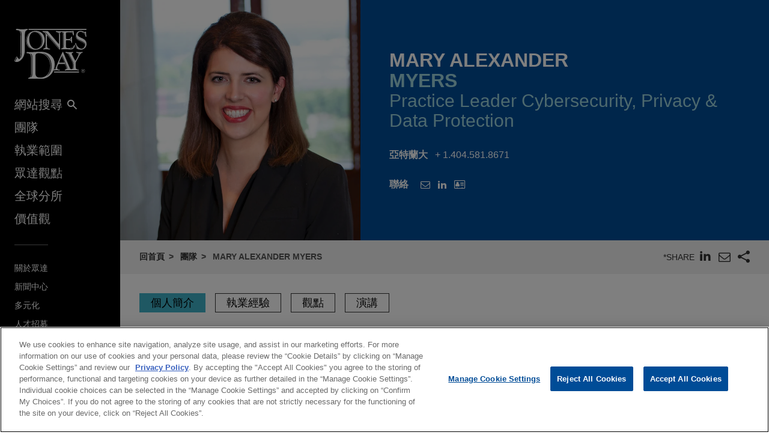

--- FILE ---
content_type: text/html; charset=utf-8
request_url: https://www.jonesday.com/zh-hant/lawyers/m/mary-myers
body_size: 17088
content:


<!DOCTYPE html>
<html lang="zh">
<head>

<link rel="preconnect" href="https://cdn.cookielaw.org" />
<!-- OneTrust Cookies Consent Notice start for jonesday.com -->
<script type="text/javascript" src="https://cdn.cookielaw.org/consent/3a0c3272-9279-4166-b00e-aa629987b171-test/OtAutoBlock.js"></script>
<script async src="https://cdn.cookielaw.org/scripttemplates/otSDKStub.js" type="text/javascript" charset="UTF-8" data-domain-script="3a0c3272-9279-4166-b00e-aa629987b171-test"></script>
<script ="text/javascript">
    function OptanonWrapper() { }
</script>
<!-- OneTrust Cookies Consent Notice end for jonesday.com -->
    <link rel="preconnect" href="https://fonts.googleapis.com" />
    <link rel="preconnect" href="https://fonts.gstatic.com" crossorigin />
    <link rel="preload" as="style" href="https://fonts.googleapis.com/css?family=Roboto:300,300i,400,400i,700,700i&display=swap" />
    <meta name="viewport" content="width=device-width, initial-scale=1">
            <script>(function(w,d,s,l,i){w[l]=w[l]||[];w[l].push({'gtm.start':
new Date().getTime(),event:'gtm.js'});var f=d.getElementsByTagName(s)[0],
j=d.createElement(s),dl=l!='dataLayer'?'&l='+l:'';j.async=true;j.src=
'https://www.googletagmanager.com/gtm.js?id='+i+dl;f.parentNode.insertBefore(j,f);
})(window,document,'script','dataLayer','GTM-PRCGRKZ');
</script>

    <title>Mary Alexander Myers | 團隊 | 繁體中文 | Jones Day</title>

<link rel="shortcut icon" type="image/ico" href="/favicon.ico" />
    <meta name="title" content="Mary Alexander Myers | 團隊 | 繁體中文 | Jones Day" />
<meta name="description" content="Mary Alexander Myers is a trusted advisor for clients on cybersecurity, artificial intelligence (AI), data privacy matters, and strategic technology transactions focused on protecting key intellectual property and data assets." />
<meta name="keywords" content="" />
<meta name="robots" content="INDEX,FOLLOW" />

<meta property="og:url" content="https://www.jonesday.com/zh-hant/lawyers/m/mary-myers" />
<meta property="og:type" content="website" />
<meta property="og:title" content="Mary Alexander Myers | 團隊" />
<meta property="og:description" content="" />
    <meta property="og:image" content="https://www.jonesday.com/-/media/images/attorneys/m/mamyers.jpg?rev=e4a82d330f3f4667a5dd9a81864074db&amp;hash=1E7F4814FC634FEFEC335F4623092F8F" />

<meta name="twitter:card" content="summary_large_image">
<meta name="twitter:site" content="@jonesday">
<meta name="twitter:title" content="Mary Alexander Myers | 團隊">
<meta name="twitter:description" content="">
    <meta name="twitter:image:src" content="https://www.jonesday.com/-/media/images/attorneys/m/mamyers.jpg?rev=e4a82d330f3f4667a5dd9a81864074db&amp;hash=1E7F4814FC634FEFEC335F4623092F8F">

<meta name="facebook-domain-verification" content="y9ytbr7gnpddseyhpo9l8gciwzt5op" />




<script type="application/ld+json">
		{
		"@context": "http://schema.org",
		"@type": "Person",
		"@id": "https://www.jonesday.com/zh-hant/lawyers/m/mary-myers",
		"name": "Mary Alexander Myers",
		"url": "https://www.jonesday.com/zh-hant/lawyers/m/mary-myers",
		"image": "https://www.jonesday.com/-/media/images/attorneys/m/mamyers.jpg?rev=e4a82d330f3f4667a5dd9a81864074db&amp;hash=1E7F4814FC634FEFEC335F4623092F8F",
		"telephone": "1.404.581.8671",
		"knowsAbout": "Mary Alexander Myers is a trusted advisor for clients on cybersecurity, artificial intelligence (AI), data privacy matters, and strategic technology transactions focused on protecting key intellectual property and data assets.",
		"sameAs": [
  "https://www.linkedin.com/in/mary-alexander-myers-44103b91/"
],
		"jobTitle": "Partner",
		"worksFor" : {
				"@type": "Organization",
				"name": "Jones Day",
				"url": "https://www.jonesday.com/"
			}
		}
</script>


        <link rel="alternate" hreflang="en" href="https://www.jonesday.com/en/lawyers/m/mary-myers" />
    <link rel="alternate" hreflang="es" href="https://www.jonesday.com/es/lawyers/m/mary-myers" />
    <link rel="alternate" hreflang="ja" href="https://www.jonesday.com/ja/lawyers/m/mary-myers" />
    <link rel="alternate" hreflang="pt" href="https://www.jonesday.com/pt/lawyers/m/mary-myers" />
    <link rel="alternate" hreflang="fr" href="https://www.jonesday.com/fr/lawyers/m/mary-myers" />
    <link rel="alternate" hreflang="zh-Hans" href="https://www.jonesday.com/zh-hans/lawyers/m/mary-myers" />
    <link rel="alternate" hreflang="de" href="https://www.jonesday.com/de/lawyers/m/mary-myers" />
    <link rel="alternate" hreflang="zh-Hant" href="https://www.jonesday.com/zh-hant/lawyers/m/mary-myers" />
    <link rel="alternate" hreflang="it" href="https://www.jonesday.com/it/lawyers/m/mary-myers" />
    <link rel="alternate" hreflang="ru" href="https://www.jonesday.com/ru/lawyers/m/mary-myers" />
    <link rel="alternate" hreflang="nl" href="https://www.jonesday.com/nl/lawyers/m/mary-myers" />
<link rel="canonical" href="https://www.jonesday.com/zh-hant/lawyers/m/mary-myers" />
<link rel="alternate" hreflang="x-default" href="https://www.jonesday.com/en/lawyers/m/mary-myers">
    
    <link href="https://fonts.googleapis.com/css?family=Roboto:300,300i,400,400i,700,700i&display=swap" rel="stylesheet">
    <link type="text/css" rel="stylesheet" href="/assets/main/public/styles/main.v-llsgsmhug0o8w1oympaq.css">
</head>
<body id="default" class="body">
            <noscript><iframe src="https://www.googletagmanager.com/ns.html?id=GTM-PRCGRKZ"
height="0" width="0" style="display:none;visibility:hidden"></iframe></noscript>

    <a href="#main" class="link--skip" aria-label="Skip to content link">Skip to content</a>
    <div class="body__inner">
<header class="header" aria-label="Site Header" id="header">
    <div class="header__inner" id="headervueapp">
        <div class="header__section header__section--center" aria-label="Primary search">
            <div class="header-search">
                <input class="header-search-input" id="header-search-input" data-language-abbreviation="zh-Hant" data-language-text="Chinese%20(Traditional)" placeholder="搜尋我們"
                       v-on:keyup.enter="submitSearch" />
                <a class="search-button-link"
                   v-on:click="submitSearch">
                    <span class="magnifying-glass-icon">
                        <svg focusable="false" enable-background="new 0 0 18 18" viewBox="0 0 18 18" xmlns="http://www.w3.org/2000/svg" role="img" aria-label="Search" class="search-button-svg"><title>Search</title><g fill="currentColor"><path class="magnifier-circle-svg" d="m8.368 16.736c-4.614 0-8.368-3.754-8.368-8.368s3.754-8.368 8.368-8.368 8.368 3.754 8.368 8.368-3.754 8.368-8.368 8.368m0-14.161c-3.195 0-5.793 2.599-5.793 5.793s2.599 5.793 5.793 5.793 5.793-2.599 5.793-5.793-2.599-5.793-5.793-5.793"></path><path d="m18.713 20c-.329 0-.659-.126-.91-.377l-4.552-4.551c-.503-.503-.503-1.318 0-1.82.503-.503 1.318-.503 1.82 0l4.552 4.551c.503.503.503 1.318 0 1.82-.252.251-.581.377-.91.377"></path></g></svg>
                    </span>
                </a>
            </div>

        </div>
        <button class="nav__link nav__link--lt nav__button header__search-button"
                v-bind:class="{'button--menu-active': menuactive}"
                v-on:click="toggleSearch"
                role="toggle"
                v-bind:aria-pressed="menuactive"
                v-bind:aria-hidden="mobile"
                v-bind:aria-label="(menuactive) ? 'close menu' : 'open menu'">
            <span class="icon icon-close">&#32;</span>
        </button>
        <div class="pagetools">
            <div class="pagetools__block pagetools__lang">
                <button class="button--tool" v-on:click="toggleLang">
                    <span class="icon icon-sphere">&#32;</span> 語言
                </button>
                <div class="pagetools__dropdown"
                     v-bind:class="{'pagetools__dropdown--active': langactive}"
                     v-bind:aria-expanded="langactive ? 'true' : 'false'">
                    <ul class="lang">
                        <li class="lang__item">
                            <a class="lang__link" href="https://www.jonesday.com/de"
                               lang="de"
                               v-bind:tab-index="(langactive) ? 0 : -1">
                                Deutsch
                            </a>
                        </li>
                        <li class="lang__item lang__item--active">
                            <a class="lang__link" href="https://www.jonesday.com/en"
                               lang="en"
                               v-bind:tab-index="(langactive) ? 0 : -1">
                                English
                            </a>
                        </li>
                        <li class="lang__item">
                            <a class="lang__link" href="https://www.jonesday.com/es"
                               lang="es"
                               v-bind:tab-index="(langactive) ? 0 : -1">
                                español
                            </a>
                        </li>
                        <li class="lang__item">
                            <a class="lang__link" href="https://www.jonesday.com/fr"
                               lang="fr"
                               v-bind:tab-index="(langactive) ? 0 : -1">
                                français
                            </a>
                        </li>
                        <li class="lang__item">
                            <a class="lang__link" href="https://www.jonesday.com/it"
                               lang="it"
                               v-bind:tab-index="(langactive) ? 0 : -1">
                                italiano
                            </a>
                        </li>
                        <li class="lang__item">
                            <a class="lang__link" href="https://www.jonesday.com/pt"
                               lang="pt"
                               v-bind:tab-index="(langactive) ? 0 : -1">
                                português
                            </a>
                        </li>
                        <li class="lang__item">
                            <a class="lang__link" href="https://www.jonesday.com/zh-hans"
                               lang="zh"
                               v-bind:tab-index="(langactive) ? 0 : -1">
                                中文(简体)
                            </a>
                        </li>
                        <li class="lang__item">
                            <a class="lang__link" href="https://www.jonesday.com/ja"
                               lang="ja"
                               v-bind:tab-index="(langactive) ? 0 : -1">
                                日本語
                            </a>
                        </li>
                    </ul>
                </div>
            </div>
        </div>
</header>        <div class="page">
            <div id="sidebarapp" class="page__aside">
    <div class="sidebar">
        <div class="sidebar__inner">
            <div class="brand">
                <div class="brand__content">
                        <a class="brand__link" href="https://www.jonesday.com/zh-hant">
                            <img src="/-/media/jonesday/logo.svg?rev=5124ee9ca43a460496830cc38ae2c3cc&amp;sc_lang=zh-hant&amp;la=zh-Hant&amp;hash=85968168542A11B769196B44A1F1D35D" class="brand__image" alt="Jones Day" />
                            <img src="/-/media/jonesday/logo.svg?rev=5124ee9ca43a460496830cc38ae2c3cc&amp;sc_lang=zh-hant&amp;la=zh-Hant&amp;hash=85968168542A11B769196B44A1F1D35D" class="brand__image brand__image--dk" alt="Jones Day" />
                        </a>
                </div>
            </div>
            <div class="sidebar__mobilemenu" v-bind:aria-hidden="!mobile" v-if="mobile">
                    <button type="button"
                            class="button button--menu menu__toggle"
                            v-bind:class="{'button--menu-active': searchactive}"
                            v-on:click="toggleSearch"
                            role="toggle"
                            v-bind:aria-pressed="searchactive"
                            v-bind:aria-hidden="!mobile"
                            v-bind:aria-label="(searchactive) ? 'close search' : 'open search'">
                        <span class="icon"
                              v-bind:class="{'icon-search': !searchactive, 'icon-close': searchactive}">&#32;</span>
                    </button>
                <button type="button"
                        class="button button--menu menu__toggle"
                        v-bind:class="{'button--menu-active': menuactive}"
                        v-on:click="toggleMenu"
                        role="toggle"
                        v-bind:aria-pressed="menuactive"
                        v-bind:aria-hidden="!mobile"
                        v-bind:aria-label="(menuactive) ? 'close menu' : 'open menu'">
                    <span class="icon"
                          v-bind:class="{'icon-menu': !menuactive, 'icon-close': menuactive}">&#32;</span>
                </button>
            </div>
            <nav class="menu"
                 v-bind:class="{'menu--active': menuactive}"
                 v-bind:aria-hidden="mobile && !menuactive"
                 aria-label="Site Nav">
                <ul class="nav nav--side">
                    <li class="nav__item nav__item--primary nav__search">
                        <button class="nav__link nav__link--lt nav__button nav__button--search"
                                v-bind:class="{'button--menu-active': menuactive}"
                                v-on:click="toggleSearch"
                                role="button"
                                v-bind:aria-pressed="menuactive"
                                v-bind:aria-hidden="mobile"
                                v-bind:aria-label="(menuactive) ? 'close menu' : '網站搜尋'">
                            網站搜尋<span class="icon icon-search icon-search--menu">&#32;</span>
                        </button>
                    </li>
                        <li class="nav__item nav__item--primary">
                            <a class="nav__link nav__link--lt" href="/zh-hant/lawyers" target="">團隊</a>
                        </li>
                        <li class="nav__item nav__item--primary">
                            <a class="nav__link nav__link--lt" href="/zh-hant/practices" target="">執業範圍</a>
                        </li>
                        <li class="nav__item nav__item--primary">
                            <a class="nav__link nav__link--lt" href="/zh-hant/insights" target="">眾達觀點</a>
                        </li>
                        <li class="nav__item nav__item--primary">
                            <a class="nav__link nav__link--lt" href="/zh-hant/locations" target="">全球分所</a>
                        </li>
                        <li class="nav__item nav__item--primary nav__item--lastoflist">
                            <a class="nav__link nav__link--lt" href="/zh-hant/values" target="">價值觀</a>
                        </li>
                </ul>
                <ul class="nav">
                        <li class="nav__item nav__item--secondary">
                            <a class="nav__link nav__link--lt" href="/zh-hant/firm" target="">關於眾達</a>
                        </li>
                        <li class="nav__item nav__item--secondary">
                            <a class="nav__link nav__link--lt" href="/zh-hant/news" target="">新聞中心</a>
                        </li>
                        <li class="nav__item nav__item--secondary">
                            <a class="nav__link nav__link--lt" href="/zh-hant/firm/inclusion" target="">多元化</a>
                        </li>
                        <li class="nav__item nav__item--secondary nav__item--lastoflist-page-tools">
                            <a class="nav__link nav__link--lt" href="http://www.jonesdaycareers.com" target="">人才招募</a>
                        </li>
                </ul>
                <ul class="nav nav__page-tools">
                    <li class="nav__item nav__item--secondary">
                        <button class="nav__link nav__link--lt nav__button" v-on:click="printPage">
                            列印
                        </button>
                    </li>
                    <li class="nav__item nav__item--secondary">
                        <div class="pagetools__lang">
                            <button class="nav__link nav__link--lt nav__button" v-on:click="toggleLang">
                                語言
                            </button>
                            <div class="pagetools__dropdown"
                                 v-bind:class="{'pagetools__dropdown--active': langactive}"
                                 v-bind:aria-expanded="langactive ? 'true' : 'false'">
                                <ul class="lang">
                                        <li class="lang__item">
                                            <a class="lang__link" href="https://www.jonesday.com/de"
                                               lang="de"
                                               v-bind:tab-index="(langactive) ? 0 : -1">
                                                Deutsch
                                            </a>
                                        </li>
                                        <li class="lang__item lang__item--active">
                                            <a class="lang__link" href="https://www.jonesday.com/en"
                                               lang="en"
                                               v-bind:tab-index="(langactive) ? 0 : -1">
                                                English
                                            </a>
                                        </li>
                                        <li class="lang__item">
                                            <a class="lang__link" href="https://www.jonesday.com/es"
                                               lang="es"
                                               v-bind:tab-index="(langactive) ? 0 : -1">
                                                español
                                            </a>
                                        </li>
                                        <li class="lang__item">
                                            <a class="lang__link" href="https://www.jonesday.com/fr"
                                               lang="fr"
                                               v-bind:tab-index="(langactive) ? 0 : -1">
                                                français
                                            </a>
                                        </li>
                                        <li class="lang__item">
                                            <a class="lang__link" href="https://www.jonesday.com/it"
                                               lang="it"
                                               v-bind:tab-index="(langactive) ? 0 : -1">
                                                italiano
                                            </a>
                                        </li>
                                        <li class="lang__item">
                                            <a class="lang__link" href="https://www.jonesday.com/pt"
                                               lang="pt"
                                               v-bind:tab-index="(langactive) ? 0 : -1">
                                                português
                                            </a>
                                        </li>
                                        <li class="lang__item">
                                            <a class="lang__link" href="https://www.jonesday.com/zh-hans"
                                               lang="zh"
                                               v-bind:tab-index="(langactive) ? 0 : -1">
                                                中文(简体)
                                            </a>
                                        </li>
                                        <li class="lang__item">
                                            <a class="lang__link" href="https://www.jonesday.com/ja"
                                               lang="ja"
                                               v-bind:tab-index="(langactive) ? 0 : -1">
                                                日本語
                                            </a>
                                        </li>
                                </ul>
                            </div>
                        </div>
                    </li>
                </ul>
            </nav>
        </div>
    </div>
</div>
            <div role="main" id="main" class="page__main" v-bind:class="{'page--ready': pageready}" v-viewport>
                <section class="hero hero--md hero--full">
    <div class="hero__inner hero__inner--full">
        <div class="profile">
            <div class="profile__col profile__col--media print--hide">
                <figure class="profile__media" role="presentation">
                    <img class="profile__image" src="/-/media/images/attorneys/m/mamyers.jpg?rev=e4a82d330f3f4667a5dd9a81864074db&amp;hash=1E7F4814FC634FEFEC335F4623092F8F" alt="mamyers" />
                </figure>
            </div>
            <div class="profile__col">
                <h1 class="profile__row profile__row--short">
                        <span class="profile__name">Mary Alexander </span><span class="profile__name profile__name--em">Myers</span>
                </h1>
                <h2 class="profile__row profile__row--tall">
                    <span class="profile__title">Practice Leader Cybersecurity, Privacy & Data Protection</span>
                </h2>

                <p class="profile__row profile__row--meta profile__row--tall"
                   v-bind:aria-hidden="$root.mobile">
                    <span class="profile__meta--extra-spacing" style="display:block;">
                        <span class="profile__metatitle">亞特蘭大</span>
                            <a href="tel:1.404.581.8671" class="profile__metadetail profile__meta--link" aria-label="phone link - 1.404.581.8671">+ 1.404.581.8671</a>
                    </span>
                </p>

                <div class="profile__row print--hide">
                    <h2 class="profile__metatitle">聯絡</h2>
                    <ul class="profile__tools">

                            <li class="profile__tool profile__tool--nodesktop"
                                v-bind:aria-hidden="!$root.mobile">
                                <a aria-label="phone link - 1.404.581.8671" href="tel:1.404.581.8671" class="profile__metadetail profile__meta--link">
                                    <span class="icon icon-phone"></span>
                                </a>
                            </li>

                            <li class="profile__tool">
                                <a href="mailto:mamyers@jonesday.com" aria-label="電子郵件 Mary Alexander Myers" class="link--lt-2" target="_self">
                                    <span class="icon icon-envelope">&#32;</span>
                                </a>
                            </li>

                            <li class="profile__tool">
                                <a href="https://www.linkedin.com/in/mary-alexander-myers-44103b91/" aria-label="LinkedIn" class="link--lt-2">
                                    <span class="icon icon-linkedin">&#32;</span>
                                </a>
                            </li>
                        <li class="profile__tool">
                            <a href="/zh-hant/lawyers/m/mary-myers?format=vcard" aria-label="Mary Alexander Myers: 電子名片" class="link--lt-2 profile__vcard">
                                <span class="icon icon-address-card"></span>
                            </a>
                        </li>
                    </ul>
                </div>
            </div>
        </div>
    </div>
</section>

<div class="container__fluid toolbar print--hide">
    <ul class=breadcrumbs >
        <li class=breadcrumbs__item>
                    <a class="breadcrumbs__text breadcrumbs__link" href="/zh-hant">回首頁</a>
        </li>
        <li class=breadcrumbs__item>
                    <a class="breadcrumbs__text breadcrumbs__link" href="/zh-hant/lawyers">團隊</a>
        </li>
        <li class=breadcrumbs__item>
                <span class=breadcrumbs__text>Mary Alexander Myers</span>
        </li>
    </ul>
<togglestate inline-template>
    <div class="sharelist"
         v-bind:class="{'sharelist--active': active}">
        <h2 class="sharelist__title sharelist__trigger">
            *Share
        </h2>
        <ul class="sharelist__block">
                <li class="sharelist__item">
                    <a href="https://www.linkedin.com/shareArticle?mini=true&amp;url=https://www.jonesday.com/zh-hant/lawyers/m/mary-myers&amp;title=Mary+Alexander+Myers+%7c+%e5%9c%98%e9%9a%8a&amp;summary=&amp;source=JonesDay" name="pageshare:linkedin" aria-label="pageshare:linkedin" class="button--base sharelist__trigger sharelist__trigger--linkedin">
                        <span class="icon icon-linkedin"></span>
                    </a>
                </li>
            <li class="sharelist__item">
                <button type="button" name="pageshare:email" aria-label="pageshare:email" 
                        class="button--base sharelist__trigger sharelist__trigger--mail" 
                        v-on:click="$root.mailPage('*Intersting page on www.jonesday.com')">
                    <span class="icon icon-envelope"></span>
                </button>
            </li>
                <li class="sharelist__item">
                    <button type="button" name="pageshare:social" aria-label="pageshare:social"
                            class="button--base sharelist__trigger sharelist__trigger--share"
                            v-bind:class="{'sharelist__trigger--active': active}"
                            v-on:click="toggle">
                        <span class="icon icon-share"></span>
                    </button>
                </li>
        </ul>
            <ul class="sharelist__block sharelist__more"
                v-bind:aria-hidden="!active"
                v-bind:class="{'sharelist__more--active': active}">
                    <li class="sharelist__item">
                        <a href="https://twitter.com/intent/tweet?url=https://www.jonesday.com/zh-hant/lawyers/m/mary-myers&amp;text=Mary+Alexander+Myers+%7c+%e5%9c%98%e9%9a%8a&amp;via=繁體中文|JonesDay" name="pageshare:twitter" aria-label="pageshare:twitter" class="button--base sharelist__trigger sharelist__trigger--linkedin">
                            <span class="icon icon-x-logo"></span>
                        </a>
                    </li>
                    <li class="sharelist__item">
                        <a href="https://www.facebook.com/sharer/sharer.php?u=https://www.jonesday.com/zh-hant/lawyers/m/mary-myers" name="pageshare:facebook" aria-label="pageshare:facebook" class="button--base sharelist__trigger sharelist__trigger--linkedin">
                            <span class="icon icon-facebook"></span>
                        </a>
                    </li>
            </ul>
    </div>
</togglestate>
</div>

<div class="page__content professional__detail">
    <pagenav inline-template>
        <div class="tabs__container" v-if="pagesections">
            <nav aria-label="Page nav" class="tabs" v-bind:class="{'tabs--show': $root.pageready}">
                <ul class="tabs__list" v-if="!mobile">
                    <li class="tabs__item" v-for="(section, index) in pagesections" v-bind:key="section.id">
                        <button class="button button__tab tabs__button" 
                                v-bind:class="[{'button__tab--active': isActive(section.id)}]" 
                                v-bind:aria-label="section.title"
                                v-bind:alt="section.title"
                                v-on:click="selectSection(section.id)" 
                                v-html="section.title"></button>
                    </li>
                </ul>
            </nav>
        </div>
    </pagenav>

  <div class="contentcol__container">
<main class="contentcol contentcol--main">
        <pagesectiontrigger class="section__trigger" v-bind:classprefix="'section__trigger'" v-bind:id="'overview'"><span class="icon section__trigger-icon">&#32;</span></pagesectiontrigger>
        <pagesection v-bind:title="'個人簡介'" v-bind:id="'overview'" inline-template>
            <section aria-label="個人簡介" class="section section--accordion section--initial-state" v-bind:style="{'height': heightstyle}" v-bind:class="[isActive() ? 'section--active' : 'section--inactive']" v-bind:aria-hidden="!isActive()">
                <div class="section__inner" ref="tab:heightelement">
                    <div class="section__block">
                        <div class="section__blockinner richtext richtext--highlightfirst">
<p>Mary Alexander Myers is a trusted advisor for clients on cybersecurity, artificial intelligence (AI), data privacy matters, and strategic technology transactions focused on protecting key intellectual property and data assets. She is leader of Jones Day's global Cybersecurity, Privacy &amp; Data Protection Practice.</p>
<p>Mary Alexander develops strategic compliance approaches relating to obligations under the General Data Protection Regulation (GDPR), California Consumer Privacy Act (CCPA), and other U.S. state and federal privacy and data security requirements. She counsels clients on data sharing and licensing, outsourcing and technology transactions, data monetization, and other related matters. Mary Alexander frequently advises clients on issues relating to technology, intellectual property, social media, advertising, electronic commerce, and privacy.</p>
<p>She also focuses on financial services and fintech matters, including in the payments, crypto, and derivatives spaces.</p>
<p>Mary Alexander also represents buyers and sellers in domestic and cross-border corporate transactions such as mergers and acquisitions, counseling on cybersecurity, privacy, AI, and intellectual property matters, including due diligence and transitional services arrangements.</p>
<p>She frequently speaks on technology, generative AI, and privacy-related issues. Mary Alexander maintains an active pro bono practice and involvement in the community, where she serves on the National Board of Techbridge, a leading technology nonprofit.</p>                        </div>
                    </div>

                </div>
            </section>
        </pagesection>
            <pagesectiontrigger class="section__trigger" v-bind:classprefix="'section__trigger'" v-bind:id="'experience'"><span class="icon section__trigger-icon">&#32;</span></pagesectiontrigger>
        <pagesection v-bind:title="'執業經驗  '"
                     v-bind:id="'experience'"
                     inline-template>
            <section aria-label="執業經驗  " class="section section--accordion section--initial-state" v-bind:style="{'height': heightstyle}" v-bind:class="[isActive() ? 'section--active' : 'section--inactive']" v-bind:aria-hidden="!isActive()">
                <div class="section__inner" ref="tab:heightelement">
                    <div class="richtext">
                        <h3>執業經驗  </h3>
<li class="BioExpItem"><a href="/en/experiencepractices/ExperienceDetail.aspx?experienceid=2883969"><span class="BioExpHeadline">GOJO Industries sold to Clorox</span></a><span class="BioExpAbstract">Jones Day is advising GOJO Industries, the maker of the iconic PURELL<sup>®</sup> brand, in its $2.25 billion sale to The Clorox Company.</span></li>
<li class="BioExpItem"><a href="/en/experiencepractices/ExperienceDetail.aspx?experienceid=2883966"><span class="BioExpHeadline">Embraer acquires manufacturing assets from Safran Cabin in Mexico and Brazil</span></a><span class="BioExpAbstract">Jones Day is advising Embraer S.A., a global aircraft manufacturer, in the acquisition of Safran Cabin's 50% share in EZAir, Safran's 50/50 joint venture that manufactures Embraer's interiors in Chihuahua, Mexico, along with associated aftermarket activities, as well as responsibility for related activities (engineering and manufacturing) in Brazil.</span></li>
<li class="BioExpItem"><a href="/en/experiencepractices/ExperienceDetail.aspx?experienceid=2885039"><span class="BioExpHeadline">National bank leads $150 million syndicated senior secured revolving credit facility</span></a><span class="BioExpAbstract">Jones Day advised a national bank, as administrative agent, in connection with a $150 million syndicated senior secured revolving credit facility provided to a company leader in performance marketplaces and technologies for the financial and home services industries.</span></li>
<li class="BioExpItem"><a href="/en/experiencepractices/ExperienceDetail.aspx?experienceid=2881992"><span class="BioExpHeadline">DecisionHR sells majority stake to Coalesce Capital</span></a><span class="BioExpAbstract">Jones Day advised DecisionHR in the sale of a majority stake to Coalesce Capital Partners, a private equity firm focused on investing in human capital-driven and technology-enabled services companies.</span></li>
<li class="BioExpItem"><a href="/en/experiencepractices/ExperienceDetail.aspx?experienceid=2884294"><span class="BioExpHeadline">VSE acquires Aero 3</span></a><span class="BioExpAbstract">Jones Day advised VSE Corporation in the $350 million acquisition of GenNx/AeroRepair IntermediateCo Inc., the parent company of Aero 3, Inc., a portfolio company of GenNx360 Capital Partners and a diversified global Maintenance, Repair and Overhaul (MRO) service provider and distributor supporting the commercial wheel and brake aftermarket.</span></li>
<li class="BioExpItem"><a href="/en/experiencepractices/ExperienceDetail.aspx?experienceid=2882571"><span class="BioExpHeadline">Riverside Company sells Trustwell to TPG</span></a><span class="BioExpAbstract">Jones Day advised The Riverside in the sale of Trustwell, a leading provider of SaaS-based compliance, safety and supply chain solutions for the food industry, to TPG’s The Rise Fund, the multi-sector strategy of TPG’s global impact investing platform.</span></li>
<li class="BioExpItem"><a href="/en/experiencepractices/ExperienceDetail.aspx?experienceid=2884636"><span class="BioExpHeadline">BioMarin acquires Amicus Therapeutics for $4.8 billion</span></a><span class="BioExpAbstract">Jones Day is advising BioMarin Pharmaceutical Inc. (Nasdaq: BMRN) in its $4.8 billion acquisition of Amicus Therapeutics (Nasdaq: FOLD).</span></li>
<li class="BioExpItem"><a href="/en/experiencepractices/ExperienceDetail.aspx?experienceid=2884905"><span class="BioExpHeadline">Direct lender provides $131.5 million senior secured credit facility to large private equity-backed SaaS company</span></a><span class="BioExpAbstract">Jones Day advised a direct lender, as administrative agent, in connection with a $131.5 million senior secured credit facility, consisting of a $75 million term loan, a $50 million delayed draw term loan, and a $6.5 million revolver, provided to a large family office sponsored SaaS technology company.</span></li>
<li class="BioExpItem"><a href="/en/experiencepractices/ExperienceDetail.aspx?experienceid=2884653"><span class="BioExpHeadline">Man Wah Holdings acquires Gainline Recline Intermediate Corp.</span></a><span class="BioExpAbstract">Jones Day advised Man Wah Holdings Limited on its acquisition of Gainline Recline Intermediate Corp., a manufacturer of upholstered furniture products.</span></li>
<li class="BioExpItem"><a href="/en/experiencepractices/ExperienceDetail.aspx?experienceid=2884462"><span class="BioExpHeadline">AAR acquires Aircraft Reconfig Technologies</span></a><span class="BioExpAbstract">Jones Day is representing AAR Corp. in its acquisition of Aircraft Reconfig Technologies, a leading aircraft interiors engineering company, from ZIM Aircraft Cabin Solutions for $35 million in an all-cash transaction, subject to customary adjustments.</span></li>
<li class="BioExpItem"><a href="/en/experiencepractices/ExperienceDetail.aspx?experienceid=2884251"><span class="BioExpHeadline">Cyient Semiconductors acquires majority stake in Kinetic Technologies</span></a><span class="BioExpAbstract">Jones Day is advising Cyient Semiconductors in connection with the acquisition of a majority stake in Kinetic Technologies.</span></li>
<li class="BioExpItem"><a href="/en/experiencepractices/ExperienceDetail.aspx?experienceid=2884288"><span class="BioExpHeadline">Two Harbors&nbsp;announces acquisition by UWMC</span></a><span class="BioExpAbstract">Jones Day is advising Two Harbors Investment Corp. (NYSE: TWO), a leading MSR focused REIT and one of the largest servicers of conventional mortgages in the country, in its acquisition by UWM Holdings Corporation (NYSE: UWMC), the publicly traded indirect parent of United Wholesale Mortgage, the #1 overall mortgage lender in America, in an all-stock transaction for $1.3 billion in equity value, based on a fixed exchange ratio of 2.3328x.</span></li>
<li class="BioExpItem"><a href="/en/experiencepractices/ExperienceDetail.aspx?experienceid=2882798"><span class="BioExpHeadline">Sky Island Capital sells SkyMark Companies to ATL Partners</span></a><span class="BioExpAbstract">Jones Day advised Sky Island Capital LP, a Texas-based private equity firm, in connection with the sale of SkyMark Companies, a leading manufacturer of aircraft refueling trucks and hydrant dispensers as well as other transportation-related specialty vehicles, to ATL Partners.</span></li>
<li class="BioExpItem"><a href="/en/experiencepractices/ExperienceDetail.aspx?experienceid=2882799"><span class="BioExpHeadline">Sky Island Capital sells USA Industries, LLC to Levine Leichtman Capital Partners</span></a><span class="BioExpAbstract">Jones Day represented Sky Island Capital in the sale of USA Industries, LLC, a leading manufacturer, supplier, and rental provider of piping isolation and testing products, tube plugs, flow measurement orifice plates, and heat exchanger tools to the refining, petrochemical, chemical, industrial, OEM, and engineering, procurement, and construction end markets, to Levine Leichtman Capital Partners.</span></li>
<li class="BioExpItem"><a href="/en/experiencepractices/ExperienceDetail.aspx?experienceid=2882907"><span class="BioExpHeadline">Corpay agrees to $300 million minority investment by Mastercard in its cross-border business</span></a><span class="BioExpAbstract">Jones Day represented Corpay, Inc. (NYSE: CPAY) in connection with a $300 million minority investment by Mastercard in Corpay’s cross-border business.</span></li>
<li class="BioExpItem"><a href="/en/experiencepractices/ExperienceDetail.aspx?experienceid=2884110"><span class="BioExpHeadline">NorthMark Strategies sells Traditions Health</span></a><span class="BioExpAbstract">Jones Day represented NorthMark Strategies (previously Dorilton Capital Management) in the sale of its portfolio company, Traditions Health, a national provider of home health, palliative care, and hospice services, to a consortium of buyers led by Revelstoke Capital Partners.</span></li>
<li class="BioExpItem"><a href="/en/experiencepractices/ExperienceDetail.aspx?experienceid=2883729"><span class="BioExpHeadline">Verint agrees to be acquired by Thoma Bravo for $2 billion</span></a><span class="BioExpAbstract">Jones Day advised Verint Systems Inc. (NASDAQ: VRNT), a global leader in Customer Experience (CX) Automation software, in connection with a take private transaction entered into with Thoma Bravo, a leading private equity firm primarily investing in software and technology companies, to become a privately held company in an all-cash transaction reflecting an enterprise value of $2 billion.</span></li>
<li class="BioExpItem"><a href="/en/experiencepractices/ExperienceDetail.aspx?experienceid=2884732"><span class="BioExpHeadline">Private credit fund purchases subordinated notes and warrants in amount of $100 million</span></a><span class="BioExpAbstract">Jones Day advised a private credit fund in connection with the purchase of subordinated notes and warrants in the aggregate principal amount of $100 million, the proceeds of which were used to finance the acquisition of a cloud-based SaaS platform in the digital advertising space.</span></li>
<li class="BioExpItem"><a href="/en/experiencepractices/ExperienceDetail.aspx?experienceid=2882479"><span class="BioExpHeadline">Aludyne divests certain North American business assets to Linamar</span></a><span class="BioExpAbstract">Jones Day advised Aludyne, Inc. in a complex, distressed M&amp;A transaction that required coordinated negotiations with the company’s secured lenders, key customers, and other critical stakeholders to secure forbearances and near-term liquidity during the sale process.</span></li>
<li class="BioExpItem"><a href="/en/experiencepractices/ExperienceDetail.aspx?experienceid=2884611"><span class="BioExpHeadline">Polaris completes $500 million public offering of Senior Notes</span></a><span class="BioExpAbstract">Jones Day represented Polaris Inc. in connection with its underwritten public offering of $500 million aggregate principal amount of 5.600% Senior Notes due 2031.</span></li>                    </div>

                </div>
            </section>
        </pagesection>

        <pagesectiontrigger class="section__trigger" v-bind:classprefix="'section__trigger'" v-bind:id="'insights'"><span class="icon section__trigger-icon">&#32;</span></pagesectiontrigger>
        <pagesection v-bind:title="'觀點'" v-bind:id="'insights'" inline-template>
            <section aria-label="Insights" class="section section--accordion section--initial-state" v-bind:style="{'height': heightstyle}" v-bind:class="[isActive() ? 'section--active' : 'section--inactive']" v-bind:aria-hidden="!isActive()">
                <div class="section__inner" ref="tab:heightelement">
                        <div class="section__block">
                            <div class="section__blockinner">
                                <div class="component">

                                    <div class="articleblock__list">
                                            <div class="articleblock">
                                                    <a class="articleblock__inner" href="https://www.jonesday.com/zh-hant/insights/2025/12/from-fragmented-to-framework-executive-order-advances-national-ai-consistency">
                                                        <p class="articleblock__row">
                                                                <span class="articleblock__meta">December 2025</span>
                                                                                                                            <span class="articleblock__meta">Alert</span>
                                                        </p>
                                                        <h3 class="articleblock__row articleblock__row--short articleblock__title rt">From Fragmented to Framework: Executive Order Advances National AI Consistency</h3>
                                                    </a>
                                            </div>
                                            <div class="articleblock">
                                                    <a class="articleblock__inner" href="https://www.jonesday.com/zh-hant/insights/2025/12/eu-digital-omnibus-how-eu-data-cyber-and-ai-rules-will-shift">
                                                        <p class="articleblock__row">
                                                                <span class="articleblock__meta">December 2025</span>
                                                                                                                            <span class="articleblock__meta">Commentary</span>
                                                        </p>
                                                        <h3 class="articleblock__row articleblock__row--short articleblock__title rt">EU Digital Omnibus: How EU Data, Cyber, and AI Rules Will Shift</h3>
                                                    </a>
                                            </div>
                                            <div class="articleblock">
                                                    <a class="articleblock__inner" href="https://www.jonesday.com/zh-hant/insights/2025/12/2025-finaccelerations-us-digital-assets-publications">
                                                        <p class="articleblock__row">
                                                                <span class="articleblock__meta">December 2025</span>
                                                                                                                            <span class="articleblock__meta">Year in Review</span>
                                                        </p>
                                                        <h3 class="articleblock__row articleblock__row--short articleblock__title rt">2025 FinAccelerations: U.S. Digital Assets Publications</h3>
                                                    </a>
                                            </div>
                                            <div class="articleblock">
                                                    <a class="articleblock__inner" href="https://www.jonesday.com/zh-hant/insights/2024/12/2025-public-company-speaker-series">
                                                        <p class="articleblock__row">
                                                                <span class="articleblock__meta">January 23 - December 11, 2025</span>
                                                                                                                            <span class="articleblock__meta">Firm Hosted</span>
                                                        </p>
                                                        <h3 class="articleblock__row articleblock__row--short articleblock__title rt">2025 Public Company Speaker Series</h3>
                                                    </a>
                                            </div>
                                            <div class="articleblock">
                                                    <a class="articleblock__inner" href="https://www.jonesday.com/zh-hant/insights/2025/12/ny-department-of-financial-services-signals-increased-scrutiny-of-thirdparty-technology-risk-management">
                                                        <p class="articleblock__row">
                                                                <span class="articleblock__meta">December 8, 2025</span>
                                                                                                                            <span class="articleblock__meta">Alert</span>
                                                        </p>
                                                        <h3 class="articleblock__row articleblock__row--short articleblock__title rt">NY Department of Financial Services Signals Increased Scrutiny of Third-Party Technology Risk Management</h3>
                                                    </a>
                                            </div>
                                            <div class="articleblock">
                                                    <a class="articleblock__inner" href="https://www.jonesday.com/zh-hant/insights/2025/12/sec-dismisses-remaining-solarwinds-claims">
                                                        <p class="articleblock__row">
                                                                <span class="articleblock__meta">DECEMBER 2025</span>
                                                                                                                            <span class="articleblock__meta">Alert</span>
                                                        </p>
                                                        <h3 class="articleblock__row articleblock__row--short articleblock__title rt">SEC Dismisses Remaining SolarWinds Claims</h3>
                                                    </a>
                                            </div>
                                            <div class="articleblock">
                                                    <a class="articleblock__inner" href="https://www.jonesday.com/zh-hant/insights/2025/11/the-occ-permits-banks-to-hold-crypto-assets-in-order-to-pay-network-fees">
                                                        <p class="articleblock__row">
                                                                <span class="articleblock__meta">November 2025</span>
                                                                                                                            <span class="articleblock__meta">Alert</span>
                                                        </p>
                                                        <h3 class="articleblock__row articleblock__row--short articleblock__title rt">The OCC Permits Banks to Hold Crypto Assets in Order to Pay "Network Fees"</h3>
                                                    </a>
                                            </div>
                                            <div class="articleblock">
                                                    <a class="articleblock__inner" href="https://www.jonesday.com/zh-hant/insights/2025/11/california-ag-seeks-comment-on-social-media-addiction-law">
                                                        <p class="articleblock__row">
                                                                <span class="articleblock__meta">November 2025</span>
                                                                                                                            <span class="articleblock__meta">Alert</span>
                                                        </p>
                                                        <h3 class="articleblock__row articleblock__row--short articleblock__title rt">California Attorney General Seeks Public Comment on New Legislation to Protect Minors From Addictive Algorithms in Social Media Websites</h3>
                                                    </a>
                                            </div>
                                            <div class="articleblock">
                                                    <a class="articleblock__inner" href="https://www.jonesday.com/zh-hant/insights/2025/11/securities-on-a-sliding-scale-inside-project-cryptos-new-approach-to-digital-assets">
                                                        <p class="articleblock__row">
                                                                <span class="articleblock__meta">November 2025</span>
                                                                                                                            <span class="articleblock__meta">Alert</span>
                                                        </p>
                                                        <h3 class="articleblock__row articleblock__row--short articleblock__title rt">Securities on a Sliding Scale: Inside "Project Crypto's" New Approach to Digital Assets</h3>
                                                    </a>
                                            </div>
                                            <div class="articleblock">
                                                    <a class="articleblock__inner" href="https://www.jonesday.com/zh-hant/insights/2025/10/california-enacts-trio-of-new-consumer-privacy-obligations">
                                                        <p class="articleblock__row">
                                                                <span class="articleblock__meta">October 2025</span>
                                                                                                                            <span class="articleblock__meta">Alert</span>
                                                        </p>
                                                        <h3 class="articleblock__row articleblock__row--short articleblock__title rt">Raising the Stakes: California Enacts Trio of New Consumer Privacy Obligations</h3>
                                                    </a>
                                            </div>
                                    </div>
                                        <div class="button__bar">
                                            <a href="https://www.jonesday.com/zh-hant/site-search#t=coveof11eeb36&amp;f:@facetz95xlanguage=[Chinese%20%28Traditional%29]&amp;sort=date%20descending&amp;q=%22Mary%20Alexander%20Myers%22" class="button button--lt button--sm">顯示全部</a>
                                        </div>
                                </div>
                            </div>
                        </div>
                                    </div>
            </section>
        </pagesection>

        <pagesectiontrigger class="section__trigger" v-bind:classprefix="'section__trigger'" v-bind:id="'events'"><span class="icon section__trigger-icon">&#32;</span></pagesectiontrigger>
        <pagesection v-bind:title="'演講'" v-bind:id="'events'" inline-template>
            <section aria-label="演講" class="section section--accordion section--initial-state" v-bind:style="{'height': heightstyle}" v-bind:class="[isActive() ? 'section--active' : 'section--inactive']" v-bind:aria-hidden="!isActive()">
                <div class="section__inner" ref="tab:heightelement">
                        <div class="section__block">
                            <div class="section__blockinner">
                                <div class="component">
                                    <div class="articleblock__list">
                                            <div class="articleblock">
                                                    <a class="articleblock__inner" href="https://www.jonesday.com/zh-hant/insights/2024/12/2025-public-company-speaker-series">
                                                        <p class="articleblock__row">
                                                                <span class="articleblock__meta">January 23 - December 11, 2025</span>
                                                                                                                            <span class="articleblock__meta">Firm Hosted</span>
                                                        </p>
                                                        <h3 class="articleblock__row articleblock__row--short articleblock__title rt">2025 Public Company Speaker Series</h3>
                                                    </a>
                                            </div>
                                    </div>
                                                                            <div class="articleblock__list">
                                            <div class="section__inner professional__detail__rich-text-list" ref="tab:heightelement">
                                                <div class="richtext">
                                                    <h3 class="additional-enagements-tile"></h3>
<ul class="eventlist">
<li>April 20, 2016<br/><b>CISO Executive Network, Atlanta Chapter: Advanced Identity & Access Management Techniques Roundtable</b></li>
</ul>                                                                                                            <div class="past-speaking-engagements">
                                                            
                                                        </div>
                                                </div>
                                            </div>
                                        </div>
                                </div>
                            </div>
                        </div>
                </div>
            </section>
        </pagesection>
</main><div role="complementary" class="contentcol contentcol--side">
        <div class="component component--side testimony">
            
            <blockquote class="testimony__details testimony__details--no-quote rt">
"Mary Alexander Myers is incredibly responsive, practical and thoughtful in her advice."            </blockquote>

                <cite class="testimony__cite rt">
The Legal 500                </cite>
        </div>
    <div class="component component--side">
        <accordion v-bind:defaultactive="[0,1]" inline-template>
            <div class="accordion">
                    <accordionitem class="accordion__item" inline-template>
                        <div>
                            <h3>
                                <button 
                                    class="accordion__trigger" 
                                    v-bind:class="{'accordion__trigger--active': isActive()}" 
                                    v-bind:aria-expanded="isActive() ? 'true' : 'false'"
                                    aria-controls="related_services"
                                    v-on:click="toggle()">執業範圍<span class="icon accordion__icon" v-bind:class="{'icon-minus': isActive(), 'icon-plus': !isActive()}">&#32;</span></button>
                            </h3>
                            <div id="related_services" class="accordion__content" v-bind:class="{'accordion__content--active': isActive()}" v-bind:style="{'height': heightstyle}">
                                <div class="accordion__inner" ref="heightelement">
                                    <ul class="component__list">
                                            <li class="component__listitem"><a href="/zh-hant/practices/cybersecurity-privacy--data-protection">網絡安全、私隱和資料保障</a></li>
                                            <li class="component__listitem"><a href="/zh-hant/practices/intellectual-property">知識產權</a></li>
                                            <li class="component__listitem"><a href="/zh-hant/practices/technology">科技</a></li>
                                            <li class="component__listitem"><a href="/zh-hant/practices/energy-transition-and-infrastructure">能源轉型與基礎設施</a></li>
                                    </ul>
                                </div>
                            </div>
                        </div>
                    </accordionitem>

                    <accordionitem class="accordion__item" inline-template>
                        <div>
                            <h3>
                                <button 
                                    class="accordion__trigger" 
                                    v-bind:class="{'accordion__trigger--active': isActive()}" 
                                    v-bind:aria-expanded="isActive() ? 'true' : 'false'"
                                    aria-controls="related_offices"
                                    v-on:click="toggle()">分所<span class="icon accordion__icon" v-bind:class="{'icon-minus': isActive(), 'icon-plus': !isActive()}">&#32;</span></button>
                            </h3>
                            <div id="related_offices" class="accordion__content" v-bind:class="{'accordion__content--active': isActive()}" v-bind:style="{'height': heightstyle}">
                                <div class="accordion__inner" ref="heightelement">
                                    <ul class="component__list">
                                            <li class="component__listitem"><a href="/zh-hant/locations/united-states/atlanta">亞特蘭大</a></li>
                                    </ul>
                                </div>
                            </div>
                        </div>
                    </accordionitem>

                    <accordionitem class="accordion__item" inline-template>
                        <div>
                            <h3>
                                <button 
                                    class="accordion__trigger" 
                                    v-bind:class="{'accordion__trigger--active': isActive()}" 
                                    v-bind:aria-expanded="isActive() ? 'true' : 'false'"
                                    aria-controls="eduction_content"
                                    v-on:click="toggle()">學歷<span class="icon accordion__icon" v-bind:class="{'icon-minus': isActive(), 'icon-plus': !isActive()}">&#32;</span></button>
                            </h3>
                            <div id="eduction_content" class="accordion__content" v-bind:class="{'accordion__content--active': isActive()}" v-bind:style="{'height': heightstyle}">
                                <div class="accordion__inner" ref="heightelement">
                                    <ul class="component__list">
                                            <li class="component__listitem component__litetext rt">Vanderbilt University (J.D. 2012; Notes Editor, Vanderbilt Law Review); Emory University (B.A. in History magna cum laude 2009; Goodrich C. White Scholar)</li>

                                    </ul>
                                </div>
                            </div>
                        </div>
                    </accordionitem>

                    <accordionitem class="accordion__item" inline-template>
                        <div>
                            <h3>
                                <button 
                                    class="accordion__trigger" 
                                    v-bind:class="{'accordion__trigger--active': isActive()}" 
                                    v-bind:aria-expanded="isActive() ? 'true' : 'false'"
                                    aria-controls="bar_admission_content"
                                    v-on:click="toggle()">執業與法院資格<span class="icon accordion__icon" v-bind:class="{'icon-minus': isActive(), 'icon-plus': !isActive()}">&#32;</span></button>
                            </h3>
                            <div id="bar_admission_content" class="accordion__content" v-bind:class="{'accordion__content--active': isActive()}" v-bind:style="{'height': heightstyle}">
                                <div class="accordion__inner" ref="heightelement">
                                    <ul class="component__list">
                                            <li class="component__listitem component__litetext rt">Georgia, Supreme Court of Georgia, and U.S. District Courts for the Northern District of Georgia and Eastern District of Wisconsin</li>

                                    </ul>
                                </div>
                            </div>
                        </div>
                    </accordionitem>


                    <accordionitem class="accordion__item" inline-template>
                        <div>
                            <h3>
                                <button 
                                    class="accordion__trigger" 
                                    v-bind:class="{'accordion__trigger--active': isActive()}" 
                                    v-bind:aria-expanded="isActive() ? 'true' : 'false'"
                                    aria-controls="honors_distinctions"
                                    v-on:click="toggle()">榮譽與肯定<span class="icon accordion__icon" v-bind:class="{'icon-minus': isActive(), 'icon-plus': !isActive()}">&#32;</span></button>
                            </h3>
                            <div id="honors_distinctions" class="accordion__content" v-bind:class="{'accordion__content--active': isActive()}" v-bind:style="{'height': heightstyle}">
                                <div class="accordion__inner" ref="heightelement">
                                    <ul class="component__list">
                                            <li class="component__listitem component__litetext rt"><p>Southeastern Legal Awards 2023, "On the Rise" (recognizes lawyers under the age of 40)</p>
<p>Certified International Privacy Professional/US (CIPP/US)</p>
<p>Member, National Board of Techbridge, a nonprofit for CIOs (chief information officers), CTOs (chief technology officers), and CISOs (chief information security officers) to support technology in the nonprofit community</p></li>

                                    </ul>
                                </div>
                            </div>
                        </div>
                    </accordionitem>

                    <accordionitem class="accordion__item" inline-template>
                        <div>
                            <h3>
                                <button 
                                    class="accordion__trigger" 
                                    v-bind:class="{'accordion__trigger--active': isActive()}" 
                                    v-bind:aria-expanded="isActive() ? 'true' : 'false'"
                                    aria-controls="clerk_experience"
                                    v-on:click="toggle()">見習<span class="icon accordion__icon" v-bind:class="{'icon-minus': isActive(), 'icon-plus': !isActive()}">&#32;</span></button>
                            </h3>
                            <div id="clerk_experience" class="accordion__content" v-bind:class="{'accordion__content--active': isActive()}" v-bind:style="{'height': heightstyle}">
                                <div class="accordion__inner" ref="heightelement">
                                    <ul class="component__list">
                                            <li class="component__listitem component__litetext rt">Judicial Extern to the Honorable Aleta A. Trauger, U.S. District Court, Middle District of Tennessee (Summer 2010)</li>

                                    </ul>
                                </div>
                            </div>
                        </div>
                    </accordionitem>

            </div>
        </accordion>
    </div>
</div>
  </div>
</div>

    <emaildisclaimer inline-template>
        <div class="modal-mask" v-bind:class="{'active': active}" v-bind:aria-hidden="[active ? 'false' : 'true']">
            <section class="section modal-wrapper">
                <div class="page-limit page-limit-narrow modal-container">
                    <h2 class="component-title modal-header richtext">*Before sending, please note:</h2>
                    <div class="richtext modal-body">
                        *Information on <a href="/zh-hant">www.jonesday.com</a>&nbsp;is for general use and is not legal advice. The mailing of this email is not intended to create, and receipt of it does not constitute, an attorney-client relationship. Anything that you send to anyone at our Firm will not be confidential or privileged unless we have agreed to represent you. If you send this email, you confirm that you have read and understand this notice.
                    </div>
                    <button class="button prompt__button" v-on:click='sendEmail()'>*Accept</button>
                    <button class="button prompt__button" v-on:click='close()'> *Cancel</button>
               </div>
            </section>
        </div>
    </emaildisclaimer>

            </div>
        </div>
    </div>
    <footer class="footer" aria-label="footer">
        <div class="footer__row">
            <div class="container__fluid">
                <nav class="nav" aria-label="*Navigation">
                    <ul class="nav__list nav__list--center">
                            <li class="nav__item nav__item--inline nav__item--spaced">
                                <a class="nav__link" href="/zh-hant/attorney-advertising" target="">律師廣告聲明</a>
                            </li>
                            <li class="nav__item nav__item--inline nav__item--spaced">
                                <a class="nav__link" href="https://jonesday-ecommunications.com/5/69/landing-pages/contact-us-form---website-(traditional-chinese).asp" target="_blank">聯繫我們</a>
                            </li>
                            <li class="nav__item nav__item--inline nav__item--spaced">
                                <a class="nav__link" href="/zh-hant/disclaimer" target="">免責聲明</a>
                            </li>
                            <li class="nav__item nav__item--inline nav__item--spaced">
                                <a class="nav__link" href="/zh-hant/privacy" target="">私隱政策</a>
                            </li>
                            <li class="nav__item nav__item--inline nav__item--spaced">
                                <a class="nav__link" href="/zh-hant/copyright" target="">版權</a>
                            </li>
                    </ul>
                </nav>
            </div>
        </div>
    <div class="footer__row footer__row--tall footer__row--lt">
            <div class="container__fluid">
                <nav class="nav" aria-label="*Social">
                    <ul class="nav__list nav__list--center">
                            <li class="nav__item nav__item--soc nav__item--inline">
                                <a class="nav__link link__social--linkedin" aria-label="LinkedIn" href="https://www.linkedin.com/company/jones-day" target="_blank" rel="noopener noreferrer">
                                    <span class="icon icon-linkedin-blue">&#32;</span>
                                </a>
                            </li>
                            <li class="nav__item nav__item--soc nav__item--inline">
                                <a class="nav__link link__social--twitter" aria-label="Twitter" href="https://www.twitter.com/jonesday" target="_blank" rel="noopener noreferrer">
                                    <span class="icon icon-x-logo">&#32;</span>
                                </a>
                            </li>
                            <li class="nav__item nav__item--soc nav__item--inline">
                                <a class="nav__link link__social--facebook" aria-label="Facebook" href="https://www.facebook.com/JonesDayLawFirm/" target="_blank" rel="noopener noreferrer">
                                    <span class="icon icon-facebook">&#32;</span>
                                </a>
                            </li>
                            <li class="nav__item nav__item--soc nav__item--inline">
                                <a class="nav__link link__social--youtube" aria-label="Youtube" href="https://www.youtube.com/user/JonesDayLawFirm" target="_blank" rel="noopener noreferrer">
                                    <span class="icon icon-youtubenew">&#32;</span>
                                </a>
                            </li>
                            <li class="nav__item nav__item--soc nav__item--inline">
                                <a class="nav__link link__social--rss" aria-label="RSS" href="/zh-hant/rss" target="" rel="noopener noreferrer">
                                    <span class="icon icon-feed">&#32;</span>
                                </a>
                            </li>
                    </ul>
                </nav>
            </div>
        <div class="copyright">&copy; 2026 繁體中文 | Jones Day</div>
    </div>
</footer>
        <script type="text/x-template" id="peoplegrid">
            <ul class="grid grid--4-spaced" v-if="items">
                <li class="grid__item" v-for="person in items">

                    <div class="person">
                        <a class="person__link" v-bind:href="person.url">
                            <div class="person__row person__row--img" v-if="person.image">
                                <figure class="person__media">
                                    <img class="person__image" v-bind:src="person.image" v-bind:alt="person.name" />
                                </figure>
                            </div>
                            <p class="person__row"><span class="person__name" v-html="person.name"></span></p>
                            <h6 class="person__row"><span class="person__title" v-html="person.title"></span></h6>
                        </a>
                        <div class="person__row" v-if="person.focus">
                            <span class="person__focus" v-for="focus in person.focus" v-html="focus"></span>
                        </div>
                        <div class="person__row" v-if="person.locations">
                            <p v-for="location in person.locations"><span class="person__meta"><a v-bind:href="location.url" v-html="location.name"></a></span><span class="person__meta"><a class="person__phone" v-bind:aria-label="'phone link:' + location.phone" v-bind:href="'tel:' + location.phone" v-html="location.phone"></a></span></p>
                        </div>
                        <div class="person__row">
                            <a class="person__meta" v-bind:href="'mailto:' + person.email" v-html="person.email"></a>
                        </div>
                        <div class="person__row" v-if="person.vcard">
                            <a class="person__meta" v-bind:href="person.vcard">vCard</a>
                        </div>
                    </div>

                </li>
            </ul>
        </script>
        <script data-ot-ignore src="/assets/Main/public/scripts/main.v-gwbqyjoqsn4vz3j6imagda.js"></script>
</body>
</html>
